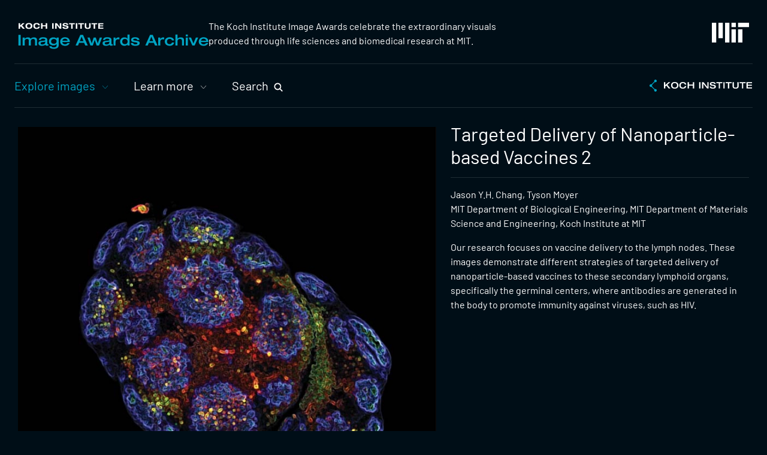

--- FILE ---
content_type: text/html; charset=UTF-8
request_url: https://ki-images.mit.edu/2018/chang-2
body_size: 7582
content:

<!DOCTYPE html>
<html lang="en" dir="ltr">
  <head>
    <meta charset="utf-8" />
<script async src="https://www.googletagmanager.com/gtag/js?id=G-K6WVF6JRMS"></script>
<script>window.dataLayer = window.dataLayer || [];function gtag(){dataLayer.push(arguments)};gtag("js", new Date());gtag("set", "developer_id.dMDhkMT", true);gtag("config", "G-K6WVF6JRMS", {"groups":"default","page_placeholder":"PLACEHOLDER_page_location","allow_ad_personalization_signals":false});</script>
<meta name="description" content="The Koch Institute Image Awards celebrate the extraordinary visuals produced through life sciences and biomedical research at MIT." />
<link rel="canonical" href="https://ki-images.mit.edu/2018/chang-2" />
<meta name="generator" content="MIT Magic Site Generator" />
<meta name="rights" content="Copyright (C) 2026 Massachusetts Institute of Technology" />
<link rel="icon" href="/files/ki/admin/favicon/favicon.ico" />
<link rel="mask-icon" href="/files/ki/admin/favicon/favicon_gray.svg" />
<link rel="icon" sizes="16x16" href="/files/ki/admin/favicon/favicon-16x16.png" />
<link rel="icon" sizes="32x32" href="/files/ki/admin/favicon/favicon-32x32.png" />
<link rel="icon" sizes="192x192" href="/files/ki/admin/favicon/favicon-192x192.png" />
<link rel="apple-touch-icon" sizes="180x180" href="/files/ki/admin/favicon/apple-touch-icon.png" />
<meta name="MobileOptimized" content="width" />
<meta name="HandheldFriendly" content="true" />
<meta name="viewport" content="width=device-width, initial-scale=1.0" />

    <title>Targeted Delivery of Nanoparticle-based Vaccines 2 | KI Image Awards Archive</title>
    <link rel="stylesheet" media="all" href="/files/images/css/css_Ta06rs6Xm70HrZ4cwK1-cR5bmdqA5h0AIPZOeF_hyc4.css?delta=0&amp;language=en&amp;theme=kiimages&amp;include=eJw1jF0OgCAMgy-kcqYBCyFuLqEqwdOLEF-a_uRrEAKa8wRewvTKACXGnw-LfbPC3RUlyQ8ve-5IEatrAHrK-hEuiXmS0aHhZJ3Hd-YKN3RTi5fwC7a3Lb8" />
<link rel="stylesheet" media="all" href="/files/images/css/css_JlL022IqsbJ1QoTiA6k6kgGJB1wyTK-Wl0zm852lll0.css?delta=1&amp;language=en&amp;theme=kiimages&amp;include=eJw1jF0OgCAMgy-kcqYBCyFuLqEqwdOLEF-a_uRrEAKa8wRewvTKACXGnw-LfbPC3RUlyQ8ve-5IEatrAHrK-hEuiXmS0aHhZJ3Hd-YKN3RTi5fwC7a3Lb8" />

        
      </head>
  <body class="page-_018-chang-2 site-images path-node node-type-exhibit">
    <div class="visuallyhidden" id="top"></div>    <a class="skiplink" href="#maincontent">Skip to main content</a>
    
    
<!-- container for page content -->
<div class="page-container">

  
  <!-- header -->
  <header class="page-header" role="banner">
    <div class="page-header-logos section-wrapper-outer">
      <div class="page-header-logos-inner section-wrapper-inner">
        <div  id="block-kiimageslogo" class="block-imageslogo block block-type-html">
  
  
  <div class="block-content">
    <div class="kiimageslogo"><a href="/" title="Image Awards Archive home"><img alt="Koch Institute Image Awards Archive" height="44" src="/files/images/block/logos/ki_images_logo.svg" width="318" /></a></div>

  </div>
</div>
<div  id="block-missionstatement" class="block-mission block block-type-html">
  
  
  <div class="block-content">
    <p>The Koch Institute Image Awards celebrate the extraordinary visuals produced through life sciences and biomedical research at MIT.</p>

  </div>
</div>
<div  id="block-mitlogo" class="block-mitlogo block block-type-html">
  
  
  <div class="block-content">
    <div class="mitlogo"><a href="https://web.mit.edu/" title="MIT home"><svg version="1.1" xmlns="http://www.w3.org/2000/svg" x="0px" y="0px" viewBox="0 0 1360 720" width="62" style="max-width:100%" role="img"  aria-label="MIT logo">
  <path fill="#ffffff"
   d="M 720,720 H 880 V 240 H 720 Z M 960,160 h 400 V 0 H 960 Z M 720,0 h 160 v 160 H 720 Z M 480,720 H 640 V 0 H 480 Z M 240,560 H 400 V 0 H 240 Z M 0,720 H 160 V 0 H 0 Z m 960,0 h 160 V 240 H 960 Z" />
</svg></a></div>
  </div>
</div>


      </div><!-- /.page-header-logos-inner -->
    </div><!-- /.page-header-logos -->

    <div class="page-header-nav section-wrapper-outer">
      <div class="page-header-nav-inner section-wrapper-inner">
        <nav role="navigation" aria-labelledby="block-primarynav-menu"  id="block-primarynav" class="block-menu-primary block block-menu">
            
  <h2  class="visually-hidden" id="block-primarynav-menu">Primary Nav</h2>
  

    <div class="block-content">
    
                <ul class="menu menu--level-1">
                    <li class="menu-firstchild menu-item menu-item--expanded menu-item--active-trail">
        <a href="/collections">Explore images</a>
                                  <ul class="menu">
                    <li class="menu-item">
        <a href="/collections" data-drupal-link-system-path="node/10">View by collection</a>
              </li>
                <li class="menu-item">
        <a href="/keywords" data-drupal-link-system-path="node/11">View by keyword</a>
              </li>
                <li class="menu-item">
        <a href="/surprise-me" data-drupal-link-system-path="node/12">Surprise me!</a>
              </li>
        </ul>
  
              </li>
                <li class="menu-firstchild menu-item menu-item--expanded">
        <a href="/image-awards">Learn more</a>
                                  <ul class="menu">
                    <li class="menu-item">
        <a href="/image-awards" data-drupal-link-system-path="node/5">KI Image Awards</a>
              </li>
                <li class="menu-item">
        <a href="/support" data-drupal-link-system-path="node/6">Support us</a>
              </li>
                <li class="menu-item">
        <a href="/visit" data-drupal-link-system-path="node/7">Visit</a>
              </li>
                <li class="menu-item">
        <a href="/image-use" data-drupal-link-system-path="node/8">Image use</a>
              </li>
        </ul>
  
              </li>
        </ul>
  


  </div>
</nav>
<div  id="block-searchtool" class="block-searchtool block block-type-html">
  
  
  <div class="block-content">
    <button class="search-opener">Search</button>
<div class="search-popup">
  <div class="exhibit-search">
    <form action="/search" method="get" accept-charset="UTF-8">
      <label for="edit-term" class="visuallyhidden">Search</label>
      <input title="Search keywords" data-drupal-selector="edit-term" type="text" id="edit-term" name="term" value="" size="15" maxlength="128" class="form-text">
      <input data-drupal-selector="edit-submit-exhibitlist" type="submit" id="edit-submit-exhibitlist" value="Go" class="button js-form-submit form-submit">
    </form>
  </div><!-- /exhibit-search -->
  <ul class="search-links">
    <li><a href="/keywords">View images by keyword</a></li>
    <li><a href="/surprise-me">Surprise me!</a></li>
  </ul><!-- /search-links -->
</div><!-- /search-popup -->

  </div>
</div>
<div  id="block-kilogo" class="block-kilogo block block-type-html">
  
  
  <div class="block-content">
    <div class="kilogo"><a href="https://ki.mit.edu/" title="Koch Institute home"><img alt="Koch Institute" height="20" src="/files/images/block/logos/ki_logo.svg" width="172" /></a></div>

  </div>
</div>


      </div><!-- /.page-header-nav-inner -->
    </div><!-- /.page-header-nav -->

    <!-- mobile navigation -->
    <nav class="nav-mobile" role="navigation" aria-label="mobile navigation">
      <div class="nav-mobile-inner">

        <!-- menubar -->
        <div class="mobile-menu-bar">
          <div class="mobile-menu-toggle"><button><span class="icon"></span><span class="text">Menu</span></button></div>
          <div class="mobile-menu-kilogo"></div>
        </div><!-- /.mobile-menu-bar -->

        <!-- mobile menu -->
        <div class="mobile-menu"></div>

      </div><!-- /.nav-mobile-inner -->
    </nav><!-- /.nav-mobile -->

  </header><!-- /.page-header -->

  <!-- messages -->  <div class="admin-messages admin-region section-wrapper-outer">
    <div class="admin-messages-inner section-wrapper-inner">
        <div  id="block-messages" class="block-d8-messages block block-type-system-messages">
    <div class="block-content">
      <div data-drupal-messages-fallback class="hidden"></div>
    </div>
  </div>


    </div>
  </div><!-- /.admin-messages -->

  <!-- body -->
  <div class="page-body">

        
    <!-- page content -->
    <main class="main-content" id="maincontent" role="main">                           <div id="block-mainpagecontent" class="block-d8-content block block-system block-system-main-block">
  
    
      

<article  class="node node-exhibit">
  
                                                                                                                              
  <div class="image-section section-wrapper-outer">
    <div class="image-section-inner section-wrapper-inner">

            <h1 class="exhibittitle mobile">Targeted Delivery of Nanoparticle-based Vaccines 2</h1>

      <div class="image-section-text">

                <h1 class="exhibittitle desktop">Targeted Delivery of Nanoparticle-based Vaccines 2</h1>

                
                          <div class="credits">
                          <p>Jason Y.H. Chang, Tyson Moyer</p>
                                      <p>
                                  MIT Department of Biological Engineering,
                                                    MIT Department of Materials Science and Engineering,
                                                    Koch Institute at MIT                              </p>
                      </div>
        
                          <div class="description">
            <p>Our research focuses on vaccine delivery to the lymph nodes. These images demonstrate different strategies of targeted delivery of nanoparticle-based vaccines to these secondary lymphoid organs, specifically the germinal centers, where antibodies are generated in the body to promote immunity against viruses, such as HIV.</p>
          </div>
        
                <div class="share-tools"><div class="addthis_inline_share_toolbox"></div></div>

      </div>
              <div class="image-section-image"><img loading="lazy" src="/files/images/styles/exhibit_full/public/imce/exhibits/2018/chang2017-ki-2.jpg?itok=s7gTDA1I" width="768" height="768" alt="" class="image-style-exhibit-full" /></div>
          </div>
  </div><!-- image-section -->

          
  
                        <div class="more-section more-section-morelike section-wrapper-outer">
        <div class="more-section-inner section-wrapper-inner">
          <div class="more-section-text">
            <h2>More like this</h2>
          </div>
          <div class="more-section-links">
            <div class="view view-morelike">
          <article  class="item">
    




<a href="/2017/yang-1" title="Dispersion of Amphphilic Gold Nanoparticles 1">
      <div class="image" aria-hidden="true"><img loading="lazy" src="/files/images/styles/exhibit_thumb_medium/public/imce/exhibits/2017/sabrinayang-008.jpg?itok=Fnh09Yim" width="260" height="260" alt="" class="image-style-exhibit-thumb-medium" /></div>
  </a>

  </article><!-- /.item -->
      <article  class="item">
    




<a href="/2014/darcy" title="Biopolymer in Bloom: A New Environment for Studying Cell Growth">
      <div class="image" aria-hidden="true"><img loading="lazy" src="/files/images/styles/exhibit_thumb_medium/public/imce/exhibits/2014/darcy.jpg?itok=2cdm4cnV" width="260" height="260" alt="" class="image-style-exhibit-thumb-medium" /></div>
  </a>

  </article><!-- /.item -->
      <article  class="item">
    




<a href="/2013/atukorale-4" title="Gold Nanoparticles Penetrate Membrane, Image #4">
      <div class="image" aria-hidden="true"><img loading="lazy" src="/files/images/styles/exhibit_thumb_medium/public/imce/exhibits/2013/prabhaniatukorale-4.jpg?itok=CZHCnn6m" width="260" height="260" alt="" class="image-style-exhibit-thumb-medium" /></div>
  </a>

  </article><!-- /.item -->
      <article  class="item">
    




<a href="/2014/morton-3" title="Boosting the Immune System to Treat Cancer">
      <div class="image" aria-hidden="true"><img loading="lazy" src="/files/images/styles/exhibit_thumb_medium/public/imce/exhibits/2014/109-stephenmorton3-plasmid-lbl-mps.jpg?itok=1smEgPG3" width="260" height="260" alt="" class="image-style-exhibit-thumb-medium" /></div>
  </a>

  </article><!-- /.item -->
      <article  class="item">
    




<a href="/2024/han-3" title="The Golden Monument: New Heights for Global Health 3">
      <div class="image" aria-hidden="true"><img loading="lazy" src="/files/images/styles/exhibit_thumb_medium/public/imce/exhibits/2024/HanJooli3.jpeg?itok=VcsrYkSf" width="260" height="260" alt="A glowing column with a gradient of pink to yellow to cyan mounted on a triangular indigo base" class="image-style-exhibit-thumb-medium" /></div>
  </a>

  </article><!-- /.item -->
      <article  class="item">
    




<a href="/2019/read-3" title="Trafficking Nanoparticles to the Lymph Nodes 3">
      <div class="image" aria-hidden="true"><img loading="lazy" src="/files/images/styles/exhibit_thumb_medium/public/imce/exhibits/2019/read-chang3.jpeg?itok=E2MM7vEV" width="260" height="260" alt="" class="image-style-exhibit-thumb-medium" /></div>
  </a>

  </article><!-- /.item -->

  </div><!-- /.view-morelike -->
          </div>
        </div>
      </div><!-- more-section -->
      
      
      <div class="keyword-section section-wrapper-outer">
      <div class="keyword-section-inner section-wrapper-inner">
        <div class="keyword-section-text">
          <h2>Keywords</h2>
        </div>
        <div class="keyword-section-keywords">
          <ul><li><a href="/keywords/249">2018</a></li><li><a href="/keywords/104">confocal microscopy</a></li><li><a href="/keywords/76">HIV</a></li><li><a href="/keywords/294">Irvine Laboratory</a></li><li><a href="/keywords/358">Koch Institute at MIT</a></li><li><a href="/keywords/33">lymph nodes</a></li><li><a href="/keywords/342">MIT Department of Biological Engineering</a></li><li><a href="/keywords/348">MIT Department of Materials Science and Engineering</a></li><li><a href="/keywords/39">nanomaterials</a></li><li><a href="/keywords/100">vaccines</a></li></ul>
        </div>
      </div>
    </div><!-- keyword-section -->
  
      
  
</article><!-- /.node -->

  </div>


          </main><!-- /.main-content -->
  </div><!-- /.page-body -->

  <!-- footer -->
  <footer class="page-footer section-wrapper-outer" role="contentinfo">
    <div class="page-footer-inner section-wrapper-inner">
      <div  id="block-mitlogofooter" class="block-mitlogo block block-type-html">
  
  
  <div class="block-content">
    <div class="mitlogo"><a href="https://web.mit.edu/" title="MIT home"><svg version="1.1" xmlns="http://www.w3.org/2000/svg" x="0px" y="0px" viewBox="0 0 1360 720" width="62" style="max-width:100%" role="img"  aria-label="MIT logo">
  <path fill="#ffffff"
   d="M 720,720 H 880 V 240 H 720 Z M 960,160 h 400 V 0 H 960 Z M 720,0 h 160 v 160 H 720 Z M 480,720 H 640 V 0 H 480 Z M 240,560 H 400 V 0 H 240 Z M 0,720 H 160 V 0 H 0 Z m 960,0 h 160 V 240 H 960 Z" />
</svg></a></div>
  </div>
</div>
<div  id="block-address" class="block-address block block-type-html">
  
  
  <div class="block-content">
    <p class="kiaddress"><b><a href="https://ki.mit.edu/" title="Koch Institute home">Koch Institute for Integrative Cancer Research</a></b><br />
<b><a href="https://web.mit.edu/" title="MIT home">Massachusetts Institute of Technology</a></b><br />
500 Main Street, Building 76<br />
Cambridge, MA 02139-4307</p>

  </div>
</div>
<div  id="block-footerlinks" class="block-footerlinks block block-type-html">
  
  
  <div class="block-content">
    <ul class="footerlinks">
	<li class="contact"><a href="mailto:kigalleries@mit.edu">Contact</a></li>
	<li class="imageuse"><a href="/image-use">Image Use</a></li>
	<li class="accessibility"><a href="https://accessibility.mit.edu/">Accessibility</a></li>
</ul>

  </div>
</div>
<div  id="block-sociallinks" class="block-sociallinks block block-type-html">
  
  
  <div class="block-content">
    <ul class="sociallinks">
  <li class="facebook"><a href="https://www.facebook.com/kochinstitute/"><span class="visuallyhidden">Visit us on Facebook</span><svg width="26" height="26" xmlns="http://www.w3.org/2000/svg"><path fill="#ffffff" fill-rule="evenodd" d="M26 13.08C26 5.855 20.18 0 13 0S0 5.856 0 13.08C0 19.607 4.754 25.018 10.969 26v-9.14H7.668v-3.78h3.3v-2.882c0-3.278 1.942-5.089 4.911-5.089 1.422 0 2.91.256 2.91.256v3.218h-1.64c-1.614 0-2.118 1.009-2.118 2.043v2.453h3.606l-.577 3.781h-3.029V26C21.246 25.019 26 19.608 26 13.08"/></svg></a></li>
  <li class="twitter"><a href="https://www.twitter.com/kochinstitute"><span class="visuallyhidden">Visit us on X</span><svg height="26" width="26" xmlns="http://www.w3.org/2000/svg"><g transform="translate(1 1)"><g transform="scale(1.05)" transform-origin="12 12"><path fill="#fff" d="M18.244 2.25h3.308l-7.227 8.26 8.502 11.24H16.17l-5.214-6.817L4.99 21.75H1.68l7.73-8.835L1.254 2.25H8.08l4.713 6.231zm-1.161 17.52h1.833L7.084 4.126H5.117z"></path></g></g></path></svg></a></li>
  <li class="linkedin"><a href="https://www.linkedin.com/company/mit-koch-institute-for-integrative-cancer-research/"><span class="visuallyhidden">Visit us on LinkedIn</span><svg width="26" height="26" viewBox="0 0 24 24" xmlns="http://www.w3.org/2000/svg"><g fill="#ffffff" fill-rule="evenodd" transform="translate(-128.000000, -30.000000)"><path d="M133.32397,37.4370534 C134.48206,37.4371472 135.410332,36.5175499 135.41174,35.3688977 C135.413145,34.203918 134.486279,33.2689315 133.32969,33.2685559 C132.165037,33.2680869 131.24436,34.1931268 131.245203,35.3628922 C131.246048,36.5183006 132.166818,37.4369596 133.32397,37.4370534 M131.516466,44.7323694 C131.516466,46.5665907 131.51881,48.400906 131.512809,50.2351273 C131.512246,50.4214866 131.551627,50.5050948 131.757441,50.5036133 C132.805076,50.4959927 133.85271,50.4969311 134.900345,50.5029366 C135.089,50.5039688 135.141602,50.4317147 135.141414,50.2505165 C135.137476,46.5745668 135.137007,42.8985233 135.142259,39.2225737 C135.142539,39.0198869 135.072966,38.9709043 134.881779,38.9724056 C133.849147,38.9803817 132.816421,38.98254 131.783789,38.9710328 C131.561379,38.9686522 131.511215,39.0413754 131.512048,39.2520383 C131.519654,41.0787528 131.516466,42.9055611 131.516466,44.7323694 M140.798434,40.4720062 C140.798434,40.0603456 140.788495,39.6483097 140.80256,39.2371183 C140.809686,39.0283322 140.738519,38.9698721 140.533549,38.9719365 C139.560457,38.9815078 138.587272,38.9759714 137.61418,38.9762529 C137.316102,38.9763468 137.314977,38.9769098 137.314977,39.2699611 C137.314695,42.9171968 137.316758,46.5645263 137.310099,50.2118559 C137.309632,50.4417552 137.380893,50.5066901 137.604335,50.5045318 C138.614745,50.4948667 139.625436,50.5007784 140.63594,50.5000277 C140.936081,50.49984 140.936737,50.4983386 140.936831,50.2050058 C140.937019,48.3701276 140.931862,46.5352494 140.941051,44.7003711 C140.942926,44.3208965 140.967398,43.9362608 141.034253,43.5634485 C141.1734,42.7875148 141.530738,42.1608749 142.360463,41.9543408 C142.610158,41.8921272 142.878045,41.8803039 143.137117,41.8835881 C143.992158,41.8941916 144.527462,42.295061 144.714898,43.1263583 C144.818977,43.5880337 144.860139,44.072136 144.864171,44.546667 C144.880393,46.433906 144.87411,48.3212388 144.866797,50.2085716 C144.865953,50.4343421 144.935526,50.5068777 145.162062,50.5046763 C146.172566,50.4945852 147.183163,50.495242 148.193667,50.5042503 C148.411858,50.5062209 148.48987,50.4514204 148.488839,50.21636 C148.479837,48.0295012 148.505623,45.8422671 148.471023,43.6558774 C148.45949,42.9299585 148.36085,42.192967 148.19873,41.4846893 C147.907122,40.2106716 147.166473,39.2800954 145.864455,38.9147901 C145.417009,38.7892369 144.941246,38.7583647 144.476079,38.7037518 C143.688829,38.6111353 142.946305,38.7706572 142.250101,39.1453462 C141.65807,39.4640149 141.19084,39.9180895 140.798434,40.4720062 M139.995057,30.0068006 C143.401346,30.0068006 146.807823,30.0168411 150.214112,30.0000221 C151.122224,29.9956341 151.856121,30.6458269 151.977547,31.4447506 C151.990955,31.5329569 151.999113,31.6228522 151.999113,31.7119968 C152.000011,38.5729438 152.000332,45.4339846 151.999582,52.2950254 C151.999488,53.2050514 151.276561,53.9580891 150.370699,53.9974066 C150.310877,54 150.250961,54 150.191045,54 C143.393282,54 136.595519,54 129.797662,53.9996586 C128.944496,53.9995648 128.2993,53.5414552 128.075108,52.7677735 C128.028039,52.6051549 128.003003,52.4301499 128.00291,52.2608689 C127.99944,45.4223489 127.999914,38.5838288 128.00019,31.7453088 C128.00019,30.771474 128.732494,30.0213453 129.708492,30.0093342 C130.531935,29.9991999 131.355565,30.0068006 132.179102,30.0068006 C134.784358,30.0067068 137.389707,30.0068006 139.995057,30.0068006"></path></g></svg></a></li>
</ul>
  </div>
</div>
<div  id="block-copyright" class="block-copyright block block-type-html">
  
  
  <div class="block-content">
    <p class="copyright">© <span class="year">2026</span> Koch Institute for Integrative Cancer Research</p>

  </div>
</div>


    </div><!-- /.page-footer-inner -->
  </footer><!-- /.page-footer -->

</div><!-- /.page-container -->

  <div class="hidden-resources">
    <div  id="block-sharecode" class="block-sharecode block block-type-html">
  
  
  <div class="block-content">
    <script type="text/javascript">
  const sharebox = document.querySelector('.share-tools > div');
  if (sharebox) { sharebox.classList.add('addthis_inline_share_toolbox_f2mc'); }
</script>
<script type="text/javascript" src="//s7.addthis.com/js/300/addthis_widget.js#pubid=ra-61f99eae0f113c76"></script>

  </div>
</div>
<div class="views-exposed-form block-exhibit-search block block-views block-views-exposed-filter-blockexhibitlist-search" data-drupal-selector="views-exposed-form-exhibitlist-search" id="block-exhibitsearch">
  
    
      <form action="/search" method="get" id="views-exposed-form-exhibitlist-search" accept-charset="UTF-8">
  <div class="form--inline clearfix">
  <div class="js-form-item form-item js-form-type-textfield form-type-textfield js-form-item-term form-item-term">
      <label for="edit-term">Search</label>
        <input title="Search keywords" data-drupal-selector="edit-term" type="text" id="edit-term" name="term" value="" size="15" maxlength="128" class="form-text" />

        </div>
<div data-drupal-selector="edit-actions" class="form-actions js-form-wrapper form-wrapper" id="edit-actions"><input data-drupal-selector="edit-submit-exhibitlist" type="submit" id="edit-submit-exhibitlist" value="Go" class="button js-form-submit form-submit" />
</div>

</div>

</form>

  </div>


  </div><!-- /.hidden-resources -->

    
    <script type="application/json" data-drupal-selector="drupal-settings-json">{"path":{"baseUrl":"\/","pathPrefix":"","currentPath":"node\/919","currentPathIsAdmin":false,"isFront":false,"currentLanguage":"en"},"pluralDelimiter":"\u0003","suppressDeprecationErrors":true,"ckeditorheight":{"offset":1,"line_height":1.5,"unit":"em","disable_autogrow":false},"google_analytics":{"account":"G-K6WVF6JRMS","trackOutbound":true,"trackMailto":true,"trackTel":true,"trackDownload":true,"trackDownloadExtensions":"7z|aac|arc|arj|asf|asx|avi|bin|csv|doc(x|m)?|dot(x|m)?|exe|flv|gif|gz|gzip|hqx|jar|jpe?g|js|mp(2|3|4|e?g)|mov(ie)?|msi|msp|pdf|phps|png|ppt(x|m)?|pot(x|m)?|pps(x|m)?|ppam|sld(x|m)?|thmx|qtm?|ra(m|r)?|sea|sit|tar|tgz|torrent|txt|wav|wma|wmv|wpd|xls(x|m|b)?|xlt(x|m)|xlam|xml|z|zip"},"ajaxTrustedUrl":{"\/search":true},"user":{"uid":0,"permissionsHash":"715fb46f2d06251142e560fdb79c23b25f8f47cf0ac455a66feb2851b7bfcf83"}}</script>
<script src="/files/images/js/js_7Gg2GUVFKO9sBvV8Th-CAiYvCWwqFEFNjPgN6DJpiNg.js?scope=footer&amp;delta=0&amp;language=en&amp;theme=kiimages&amp;include=eJxLz89Pz0mNT8xLzKksyUwu1k9HE9DJzszMTUxPBcrk5Ccl5uhmFQMAKqsUmA"></script>

  </body>
</html>


--- FILE ---
content_type: image/svg+xml
request_url: https://ki-images.mit.edu/themes/custom/kiimages/images/patterns/left_lines_dots.svg
body_size: 18583
content:
<svg width="265" height="342" viewBox="0 0 265 342" version="1.1" xmlns="http://www.w3.org/2000/svg">
  <g stroke="none" stroke-width="1" fill="none" fill-rule="evenodd" opacity="0.3">
    <g transform="translate(0.000000, -1746.000000)" fill="#838383">
      <g transform="translate(132.500000, 1917.000000) scale(-1, 1) translate(-132.500000, -171.000000)">
        <path d="M57.0023133,302.481848 C53.1368143,302.481848 50,305.612118 50,309.478377 C50,313.343478 53.1368143,316.481848 57.0023133,316.481848 C60.8631857,316.481848 64,313.343478 64,309.478377 C64,305.612118 60.8631857,302.481848 57.0023133,302.481848"></path>
        <path d="M107.998103,150.27924 C104.13429,150.27924 101,153.454811 101,157.377022 C101,161.29806 104.13429,164.481848 107.998103,164.481848 C111.857291,164.481848 114.993893,161.29806 114.993893,157.377022 C114.993893,156.163144 114.690985,155.020878 114.161474,154.021835 L129.699967,138.243768 C130.684997,138.782618 131.812231,139.090196 133.008834,139.090196 C136.872647,139.090196 140,135.906407 140,131.987718 C140,128.064333 136.872647,124.880544 133.008834,124.880544 C131.814544,124.880544 130.690778,125.186949 129.705748,125.72345 L114.160318,109.938339 C114.686361,108.94047 114.986956,107.799378 114.986956,106.589022 C114.986956,102.665637 111.859603,99.4818482 107.99579,99.4818482 C104.135446,99.4818482 101,102.665637 101,106.589022 C101,110.507711 104.135446,113.6915 107.99579,113.6915 C109.192393,113.6915 110.317315,113.385096 111.301189,112.84742 L126.844307,128.629009 C126.314796,129.629226 126.013044,130.772666 126.013044,131.987718 C126.013044,133.198074 126.313639,134.337993 126.840838,135.335861 L111.29772,151.118624 C110.313847,150.584471 109.191237,150.27924 107.998103,150.27924"></path>
        <path d="M132.998103,75.2792402 C129.135446,75.2792402 126,78.4548109 126,82.3770223 C126,86.2980597 129.135446,89.4818482 132.998103,89.4818482 C136.858447,89.4818482 139.993893,86.2980597 139.993893,82.3770223 C139.993893,81.1619703 139.690985,80.0208779 139.161474,79.0218352 L154.699967,63.2437684 C155.684997,63.7826176 156.812231,64.090196 158.00999,64.090196 C161.872647,64.090196 165,60.9064075 165,56.987718 C165,53.0643327 161.872647,49.8805442 158.00999,49.8805442 C156.814544,49.8805442 155.690778,50.1869486 154.705748,50.7234498 L139.160318,34.9383393 C139.686361,33.9404705 139.986956,32.7993782 139.986956,31.589022 C139.986956,27.6656367 136.859603,24.4818482 132.996947,24.4818482 C129.135446,24.4818482 126,27.6656367 126,31.589022 C126,35.5077115 129.135446,38.6915 132.996947,38.6915 C134.192393,38.6915 135.318472,38.3850955 136.301189,37.8474204 L151.844307,53.629009 C151.314796,54.6292257 151.013044,55.772666 151.013044,56.987718 C151.013044,58.1980742 151.313639,59.3368186 151.841994,60.3358613 L136.29772,76.1186239 C135.315003,75.5844706 134.191237,75.2792402 132.998103,75.2792402"></path>
        <path d="M158.000741,164.468805 C161.864554,164.468805 165,161.341452 165,157.478795 C165,153.617294 161.864554,150.481848 158.000741,150.481848 C154.141553,150.481848 151.006107,153.617294 151.006107,157.478795 C151.006107,158.675398 151.309015,159.799164 151.83737,160.783037 L136.298876,176.32153 C135.313847,175.790863 134.186613,175.487955 132.99001,175.487955 C129.126197,175.487955 126,178.623401 126,182.483745 C126,186.346402 129.126197,189.481848 132.99001,189.481848 C136.85151,189.481848 139.986956,186.346402 139.986956,182.483745 C139.986956,181.290611 139.686361,180.169157 139.158006,179.185284 L154.701124,163.642166 C155.684997,164.168209 156.808763,164.468805 158.000741,164.468805"></path>
        <path d="M81.9965284,38.4818482 C85.86163,38.4818482 89,35.3459315 89,31.4801131 C89,27.6189216 85.86163,24.4818482 81.9965284,24.4818482 C78.1302695,24.4818482 75,27.6189216 75,31.4801131 C75,35.3459315 78.1302695,38.4818482 81.9965284,38.4818482"></path>
        <path d="M103.699662,213.243295 C104.685877,213.782153 105.811989,214.089737 107.008627,214.089737 C110.872554,214.089737 114,210.905891 114,206.987131 C114,203.064849 110.872554,199.881003 107.008627,199.881003 C105.814301,199.881003 104.689345,200.186239 103.706599,200.723924 L88.1607079,184.937354 C88.6867663,183.939467 88.9862149,182.799528 88.9862149,181.587976 C88.9862149,177.665694 85.8587691,174.481848 81.9959979,174.481848 C78.1343828,174.481848 75,177.665694 75,181.587976 C75,185.507911 78.1343828,188.690583 81.9959979,188.690583 C83.1926361,188.690583 84.3164354,188.384173 85.3014941,187.846488 L100.843917,203.628361 C100.31439,204.62977 100.013785,205.772057 100.013785,206.987131 C100.013785,208.197509 100.313234,209.337448 100.840448,210.335335 L85.2968694,226.118383 C84.3129669,225.58422 83.1914799,225.278984 81.997154,225.278984 C78.1343828,225.278984 75,228.454612 75,232.376894 C75,236.298002 78.1343828,239.481848 81.997154,239.481848 C85.8564568,239.481848 88.9931519,236.298002 88.9931519,232.376894 C88.9931519,231.162994 88.691391,230.020707 88.1618641,229.021646 L103.699662,213.243295 Z"></path>
        <path d="M31.9965284,175.481848 C28.1291122,175.481848 25,178.617765 25,182.480113 C25,186.344775 28.1291122,189.481848 31.9965284,189.481848 C35.86163,189.481848 39,186.344775 39,182.480113 C39,178.617765 35.86163,175.481848 31.9965284,175.481848"></path>
        <path d="M133.003053,290.481848 C136.864554,290.481848 140,287.298002 140,283.374546 C140,279.455786 136.864554,276.27194 133.003053,276.27194 C131.806451,276.27194 130.681528,276.579524 129.697655,277.117209 L114.154537,261.334161 C114.684048,260.333926 114.986956,259.190465 114.986956,257.976565 C114.986956,256.765013 114.685204,255.626248 114.158006,254.627187 L129.70228,238.84414 C130.684997,239.379477 131.807607,239.683539 133.000741,239.683539 C136.864554,239.683539 140,236.509085 140,232.585628 C140,228.665694 136.864554,225.481848 133.000741,225.481848 C129.141553,225.481848 126.006107,228.665694 126.006107,232.585628 C126.006107,233.800702 126.307859,234.942989 126.83737,235.94205 L111.300033,251.719228 C110.313847,251.180369 109.186613,250.873959 107.99001,250.873959 C104.126197,250.873959 101,254.057805 101,257.976565 C101,261.898847 104.126197,265.082693 107.99001,265.082693 C109.1843,265.082693 110.309222,264.776283 111.293096,264.239773 L126.839682,280.026342 C126.313639,281.024229 126.013044,282.164168 126.013044,283.374546 C126.013044,287.298002 129.139241,290.481848 133.003053,290.481848"></path>
        <path d="M7.00347165,100.481848 C3.13836998,100.481848 0,103.618662 0,107.484161 C0,111.345034 3.13836998,114.481848 7.00347165,114.481848 C10.8708878,114.481848 14,111.345034 14,107.484161 C14,103.618662 10.8708878,100.481848 7.00347165,100.481848"></path>
        <path d="M6.99652835,251.481848 C3.12911225,251.481848 0,254.618662 0,258.479535 C0,262.345034 3.12911225,265.481848 6.99652835,265.481848 C10.8604728,265.481848 14,262.345034 14,258.479535 C14,254.618662 10.8604728,251.481848 6.99652835,251.481848"></path>
        <path d="M232.721937,139.657779 C233.927395,139.657779 235.061738,139.354485 236.053851,138.822269 L251.725971,154.443632 C251.193192,155.432532 250.888913,156.563201 250.888913,157.764755 C250.888913,158.960499 251.19086,160.08652 251.718977,161.073095 L236.04569,176.696783 C235.054743,176.16689 233.922731,175.865921 232.721937,175.865921 C231.51881,175.865921 230.385633,176.168052 229.394686,176.699107 L213.719068,161.07542 C214.251848,160.087682 214.554961,158.958175 214.554961,157.760107 C214.554961,156.557391 214.250682,155.426722 213.716736,154.437822 L229.385359,138.819945 C230.378638,139.353323 231.515313,139.657779 232.721937,139.657779 M213.714404,104.16778 L229.385359,88.5475791 C230.379804,89.0809574 231.516479,89.3854131 232.724268,89.3854131 C233.927395,89.3854131 235.059406,89.0832815 236.051519,88.5522272 L251.728303,104.177077 C251.195523,105.167138 250.891244,106.297808 250.891244,107.498199 C250.891244,108.693943 251.193192,109.819964 251.721308,110.80654 L236.049187,126.426741 C235.059406,125.895687 233.926229,125.593555 232.721937,125.593555 C231.517644,125.593555 230.384467,125.896849 229.392354,126.427903 L213.714404,110.801892 C214.246018,109.814154 214.547966,108.685809 214.547966,107.486579 C214.547966,106.286187 214.244853,105.15668 213.714404,104.16778 M188.494217,179.579815 L204.169835,163.95729 C205.161948,164.488344 206.296291,164.791638 207.501749,164.791638 C208.708373,164.791638 209.843881,164.488344 210.838326,163.953804 L226.509281,179.575167 C225.976501,180.565229 225.673388,181.694736 225.673388,182.895128 C225.673388,184.092033 225.974169,185.219216 226.502286,186.20463 L210.825502,201.831803 C209.834555,201.301911 208.702544,200.99978 207.499417,200.99978 C206.295125,200.99978 205.160782,201.303073 204.169835,201.834128 L188.493051,186.209278 C189.023499,185.220378 189.325446,184.092033 189.325446,182.893966 C189.325446,181.694736 189.024665,180.567553 188.494217,179.579815 M232.713776,226.141773 C231.511815,226.141773 230.38097,226.445066 229.391188,226.973797 L213.714404,211.348947 C214.244853,210.361209 214.547966,209.232864 214.547966,208.033635 C214.547966,206.830919 214.244853,205.699087 213.709741,204.707863 L229.37953,189.089986 C230.372809,189.625689 231.511815,189.930145 232.721937,189.930145 C233.929726,189.930145 235.066401,189.625689 236.060846,189.09231 L251.731801,204.71135 C251.199021,205.701411 250.895907,206.832081 250.895907,208.032472 C250.895907,209.229378 251.196689,210.354237 251.724806,211.341975 L236.041027,226.974959 C235.048914,226.445066 233.915737,226.141773 232.713776,226.141773 M257.944456,201.002104 C256.740164,201.002104 255.606987,201.304235 254.61604,201.83529 L238.942753,186.212764 C239.474367,185.223865 239.77748,184.095519 239.77748,182.895128 C239.77748,181.69125 239.472036,180.558256 238.934592,179.567032 L254.595055,163.958452 C255.5895,164.494154 256.72734,164.79861 257.938627,164.79861 C261.832467,164.79861 264.993005,161.647145 264.993005,157.764755 C264.993005,153.884689 261.832467,150.734386 257.938627,150.734386 C256.734335,150.734386 255.601158,151.036518 254.609045,151.567572 L238.936924,135.943885 C239.467372,134.956147 239.770485,133.82664 239.770485,132.62741 C239.770485,131.425856 239.467372,130.294025 238.934592,129.303963 L254.597387,113.691896 C255.591831,114.227599 256.729672,114.532054 257.940959,114.532054 C261.833632,114.532054 264.995337,111.381752 264.995337,107.498199 C264.995337,103.619295 261.833632,100.467831 257.940959,100.467831 C256.736667,100.467831 255.603489,100.771124 254.611376,101.301017 L238.93809,85.6773293 C239.473201,84.6872675 239.77748,83.5554362 239.77748,82.3538823 C239.77748,81.1534904 239.474367,80.0263073 238.942753,79.0385696 L260.828695,57.2235097 L260.819369,51.4818482 L236.057348,76.1613476 C235.065235,75.6302933 233.929726,75.3269997 232.724268,75.3269997 C228.829263,75.3269997 225.666393,78.4703298 225.666393,82.3538823 C225.666393,83.5519501 225.970672,84.6802952 226.502286,85.669195 L210.832497,101.288234 C209.840384,100.756018 208.706041,100.452724 207.499417,100.452724 C206.293959,100.452724 205.157284,100.756018 204.165171,101.289396 L188.496548,85.6715191 C189.030494,84.6826193 189.334773,83.5531121 189.334773,82.3515582 C189.334773,78.4703298 186.173069,75.3188654 182.276897,75.3188654 C178.386556,75.3188654 175.224851,78.4703298 175.224851,82.3515582 C175.224851,83.5531121 175.52913,84.6837814 176.06191,85.6726812 L160.394453,101.290558 C159.400008,100.756018 158.264499,100.452724 157.057875,100.452724 C153.161704,100.452724 150.009327,103.604189 150.009327,107.483093 C150.009327,111.365483 153.161704,114.516948 157.057875,114.516948 C158.262168,114.516948 159.396511,114.213654 160.387458,113.6826 L176.064242,129.308611 C175.533794,130.296349 175.231846,131.424694 175.231846,132.623924 C175.231846,136.506314 178.384224,139.657779 182.279229,139.657779 C186.173069,139.657779 189.334773,136.506314 189.334773,132.623924 C189.334773,128.743858 186.173069,125.592393 182.279229,125.592393 C181.073771,125.592393 179.939428,125.896849 178.947315,126.429065 L163.274029,110.80654 C163.807974,109.816478 164.112253,108.685809 164.112253,107.483093 C164.112253,106.285025 163.810306,105.15668 163.277526,104.16778 L178.951978,88.545255 C179.942925,89.0751472 181.074937,89.3761167 182.276897,89.3761167 C183.482356,89.3761167 184.615533,89.0751472 185.608812,88.545255 L201.280932,104.166618 C200.748152,105.15668 200.443873,106.286187 200.443873,107.486579 C200.443873,111.365483 203.606744,114.516948 207.499417,114.516948 C208.706041,114.516948 209.840384,114.213654 210.833663,113.681438 L226.505783,129.302801 C225.971838,130.294025 225.666393,131.425856 225.666393,132.62741 C225.666393,133.825478 225.970672,134.953823 226.502286,135.941561 L210.829,151.565248 C209.836887,151.035356 208.704875,150.733224 207.501749,150.733224 C203.605578,150.733224 200.443873,153.876554 200.443873,157.760107 C200.443873,158.960499 200.749318,160.091168 201.282098,161.08123 L185.616972,176.697945 C184.622528,176.163404 183.485853,175.858949 182.276897,175.858949 C178.384224,175.858949 175.22252,179.010413 175.22252,182.893966 C175.22252,184.095519 175.526799,185.226189 176.06191,186.216251 L160.392121,201.83529 C159.397676,201.303073 158.263333,200.99978 157.057875,200.99978 C153.161704,200.99978 150.009327,204.151244 150.009327,208.030148 C150.009327,211.912539 153.161704,215.064003 157.057875,215.064003 C160.950549,215.064003 164.112253,211.912539 164.112253,208.030148 C164.112253,206.830919 163.80914,205.701411 163.27636,204.712512 L178.949647,189.091148 C179.94176,189.621041 181.073771,189.923172 182.276897,189.923172 C183.484687,189.923172 184.617864,189.619879 185.611143,189.087662 L201.283264,204.710187 C200.749318,205.700249 200.443873,206.832081 200.443873,208.033635 C200.443873,209.232864 200.748152,210.360047 201.279766,211.347785 L185.60648,226.971472 C184.614367,226.44158 183.483521,226.139449 182.279229,226.139449 C178.384224,226.139449 175.22252,229.282779 175.22252,233.166331 C175.22252,237.04756 178.384224,240.197862 182.279229,240.197862 C186.170737,240.197862 189.332441,237.04756 189.332441,233.166331 C189.332441,231.963615 189.028162,230.832946 188.494217,229.844046 L204.16284,214.226169 C205.156119,214.759548 206.292793,215.064003 207.499417,215.064003 C208.706041,215.064003 209.840384,214.76071 210.833663,214.228493 L226.502286,229.84637 C225.966009,230.837594 225.659398,231.970588 225.659398,233.174466 C225.659398,234.377182 225.964843,235.506689 226.498789,236.495589 L210.831331,252.113466 C209.836887,251.580087 208.701378,251.276794 207.493588,251.276794 C203.598583,251.276794 200.443873,254.428258 200.443873,258.307162 C200.443873,259.501744 200.744655,260.626603 201.272772,261.613179 L185.602982,277.232218 C184.612035,276.702325 183.48119,276.399032 182.276897,276.399032 C181.073771,276.399032 179.940594,276.702325 178.948481,277.23338 L163.271697,261.606206 C163.802145,260.618469 164.104093,259.491286 164.104093,258.293218 C164.104093,254.409665 160.950549,251.259363 157.055544,251.259363 C153.161704,251.259363 150,254.409665 150,258.293218 C150,262.172122 153.161704,265.323586 157.055544,265.323586 C158.263333,265.323586 159.396511,265.019131 160.389789,264.486915 L176.06191,280.107116 C175.526799,281.098339 175.22252,282.230171 175.22252,283.434049 C175.22252,287.312953 178.384224,290.464418 182.276897,290.464418 C186.173069,290.464418 189.325446,287.312953 189.325446,283.434049 C189.325446,282.230171 189.022333,281.098339 188.488387,280.107116 L204.147684,264.498535 C205.143295,265.035399 206.282301,265.341017 207.493588,265.341017 C208.699046,265.341017 209.831057,265.037724 210.824336,264.506669 L226.499954,280.131519 C225.969506,281.120418 225.666393,282.248763 225.666393,283.446831 C225.666393,287.330384 228.819937,290.481848 232.716108,290.481848 C236.609947,290.481848 239.770485,287.330384 239.770485,283.446831 C239.770485,279.567927 236.609947,276.416463 232.716108,276.416463 C231.509484,276.416463 230.375141,276.720918 229.383028,277.253135 L213.709741,261.630609 C214.243687,260.640547 214.547966,259.508716 214.547966,258.307162 C214.547966,257.107932 214.244853,255.980749 213.713239,254.99185 L229.387691,239.369324 C230.378638,239.899217 231.51065,240.200186 232.713776,240.200186 C236.609947,240.200186 239.770485,237.058018 239.770485,233.174466 C239.770485,231.970588 239.465041,230.837594 238.929929,229.847532 L254.60205,214.226169 C255.595329,214.761872 256.734335,215.067489 257.944456,215.067489 C261.838296,215.067489 265,211.916025 265,208.032472 C265,204.153568 261.838296,201.002104 257.944456,201.002104"></path>
        <path d="M56.9900098,115.082693 C58.1843002,115.082693 59.3092224,114.776283 60.2930958,114.239773 L75.8408383,130.026342 C75.3136395,131.024229 75.0130436,132.164168 75.0130436,133.374546 C75.0130436,137.298002 78.1392405,140.481848 82.0030534,140.481848 C85.864554,140.481848 89,137.298002 89,133.374546 C89,129.455786 85.864554,126.27194 82.0030534,126.27194 C80.8076068,126.27194 79.6815285,126.57835 78.6976551,127.116035 L63.1545371,111.334161 C63.6852044,110.333926 63.9869564,109.190465 63.9869564,107.975391 C63.9869564,106.765013 63.6863605,105.625074 63.1591617,104.627187 L78.7022797,88.8441398 C79.686153,89.3783028 80.8087629,89.6835387 82.0007411,89.6835387 C85.864554,89.6835387 89,86.5090846 89,82.5856284 C89,78.6645202 85.864554,75.4818482 82.0007411,75.4818482 C78.1415528,75.4818482 75.0072629,78.6645202 75.0072629,82.5856284 C75.0072629,83.8007024 75.3090149,84.9429893 75.8385261,85.9420501 L60.3000326,101.719228 C59.313847,101.180369 58.1877687,100.872785 56.9900098,100.872785 C53.1261969,100.872785 50,104.056631 50,107.975391 C50,111.898847 53.1261969,115.082693 56.9900098,115.082693"></path>
        <path d="M207.997686,14.4818482 C211.86163,14.4818482 215,11.3450339 215,7.4795349 C215,3.61866246 211.86163,0.481848185 207.997686,0.481848185 C204.130269,0.481848185 201,3.61866246 201,7.4795349 C201,11.3450339 204.130269,14.4818482 207.997686,14.4818482"></path>
        <path d="M132.997687,327.481848 C129.135658,327.481848 126,330.620218 126,334.48532 C126,338.351579 129.135658,341.481848 132.997687,341.481848 C136.862029,341.481848 140,338.351579 140,334.48532 C140,330.620218 136.862029,327.481848 132.997687,327.481848"></path>
        <path d="M208.003472,300.481848 C204.13837,300.481848 201,303.618662 201,307.484161 C201,311.345034 204.13837,314.481848 208.003472,314.481848 C211.870888,314.481848 215,311.345034 215,307.484161 C215,303.618662 211.870888,300.481848 208.003472,300.481848"></path>
      </g>
    </g>
  </g>
</svg>

--- FILE ---
content_type: image/svg+xml
request_url: https://ki-images.mit.edu/themes/custom/kiimages/images/misc/kiimages-colorize.svg
body_size: 1482
content:
<svg xmlns="http://www.w3.org/2000/svg">
	<!-- filters for colorizing SVG icons -->
	<defs>
		<filter id="colorize_kiimages_blueblack" color-interpolation-filters="sRGB">
			<feColorMatrix type="matrix" values="0 0 0 0 0  0 0 0 0 .055  0 0 0 0 .090  0 0 0 1 0"/></filter>
		<filter id="colorize_kiimages_blackblue" color-interpolation-filters="sRGB">
			<feColorMatrix type="matrix" values="0 0 0 0 0  0 0 0 0 .137  0 0 0 0 .227  0 0 0 1 0"/></filter>
		<filter id="colorize_kiimages_darkblue" color-interpolation-filters="sRGB">
			<feColorMatrix type="matrix" values="0 0 0 0 0  0 0 0 0 .267  0 0 0 0 .365  0 0 0 1 0"/></filter>
		<filter id="colorize_kiimages_blue" color-interpolation-filters="sRGB">
			<feColorMatrix type="matrix" values="0 0 0 0 0  0 0 0 0 .643  0 0 0 0 .769  0 0 0 1 0"/></filter>
		<filter id="colorize_black" color-interpolation-filters="sRGB">
			<feColorMatrix type="matrix" values="0 0 0 0 0  0 0 0 0 0  0 0 0 0 0  0 0 0 1 0"/></filter>
		<filter id="colorize_white" color-interpolation-filters="sRGB">
			<feColorMatrix type="matrix" values="0 0 0 0 1  0 0 0 0 1  0 0 0 0 1  0 0 0 1 0"/></filter>
		<filter id="colorize_ki_orange" color-interpolation-filters="sRGB">
			<feColorMatrix type="matrix" values="0 0 0 0 .937  0 0 0 0 .475  0 0 0 0 .204  0 0 0 1 0"/></filter>
		<filter id="colorize_identity" color-interpolation-filters="sRGB">
			<feColorMatrix type="matrix" values="1 0 0 0 0  0 1 0 0 0  0 0 1 0 0  0 0 0 1 0"/></filter>
	</defs>
</svg>


--- FILE ---
content_type: image/svg+xml
request_url: https://ki-images.mit.edu/files/images/block/logos/ki_logo.svg
body_size: 2309
content:
<svg width="172" height="20" viewBox="0 0 172 20" xmlns="http://www.w3.org/2000/svg">
  <g fill="none" fill-rule="evenodd">
    <path fill="#00A4C4" d="M2.151 7.813c.368 0 .715.095 1.018.26L7.95 3.22a2.195 2.195 0 0 1-.256-1.033C7.694.979 8.66 0 9.846 0 11.036 0 12 .98 12 2.186c0 1.207-.965 2.184-2.154 2.184-.366 0-.712-.094-1.015-.259L4.05 8.968c.162.307.255.658.255 1.03 0 .374-.093.726-.256 1.033l4.782 4.857c.303-.166.649-.26 1.017-.26 1.188 0 2.153.98 2.153 2.185C12 19.02 11.035 20 9.847 20c-1.189 0-2.15-.98-2.15-2.187a2.2 2.2 0 0 1 .254-1.03l-4.784-4.857c-.302.165-.648.26-1.016.26C.962 12.185 0 11.205 0 9.997c0-1.205.962-2.185 2.151-2.185"/>
    <path fill="#FFF" d="M24 4.294h2.2v4.852l5.351-4.852h3.02l-4.883 4.252 5.19 6.216h-2.975l-3.929-4.824-1.774 1.569v3.255H24zM45.908 9.528c0-2.302-1.407-3.885-3.87-3.885s-3.87 1.583-3.87 3.885c0 2.302 1.407 3.885 3.87 3.885s3.87-1.583 3.87-3.885m-10.028 0C35.88 6.581 37.61 4 42.038 4c4.427 0 6.158 2.581 6.158 5.528 0 2.947-1.73 5.528-6.158 5.528-4.428 0-6.158-2.581-6.158-5.528M58.874 8.164c-.22-1.582-1.526-2.52-3.372-2.52-2.024 0-3.533 1.347-3.533 4.074 0 2.185 1.51 3.695 3.68 3.695 2.287 0 3.049-1.554 3.225-2.654h2.376c-.308 2.082-1.673 4.296-5.983 4.296-3.782 0-5.586-2.58-5.586-5.527C49.68 6.582 51.41 4 55.53 4c3.607 0 5.483 1.907 5.719 4.164h-2.376zM63.54 4.294h2.2V8.37h6.495V4.294h2.2v10.468h-2.2v-4.75H65.74v4.75h-2.2zM82.767 14.762h2.2V4.295h-2.2zM87.622 4.294h2.522l6.232 7.858h.029V4.294h2.11v10.468h-2.477l-6.275-7.86h-.029v7.86h-2.112zM105.235 4c1.613 0 4.838.294 5.117 3.328h-2.374c-.074-.807-.807-1.685-2.64-1.685-1.466 0-2.434.455-2.434 1.437 0 2.463 7.8.103 7.8 4.573 0 2.699-2.8 3.403-5.029 3.403-3.767 0-5.277-1.482-5.307-3.68h2.375c.06 1.378 1.202 2.037 3.005 2.037 1.335 0 2.582-.396 2.582-1.54 0-2.594-7.713-.337-7.713-4.633 0-2.33 2.067-3.24 4.618-3.24M115.414 5.936h-3.93V4.294h10.059v1.642h-3.93v8.826h-2.199zM123.13 14.762h2.2V4.295h-2.2zM130.842 5.936h-3.929V4.294h10.058v1.642h-3.929v8.826h-2.2zM138.47 4.294h2.2v5.908c0 1.451.058 3.21 2.917 3.21 2.874 0 2.932-1.759 2.932-3.21V4.294h2.2v5.966c0 1.73-.06 4.796-5.132 4.796-5.058 0-5.117-3.065-5.117-4.796V4.294zM154.147 5.936h-3.929V4.294h10.058v1.642h-3.929v8.826h-2.2zM161.863 4.294h9.09v1.641h-6.89v2.64h6.611v1.641h-6.611v2.903h7.007v1.643h-9.207z"/>
  </g>
</svg>


--- FILE ---
content_type: image/svg+xml
request_url: https://ki-images.mit.edu/themes/custom/kiimages/images/patterns/footer_lines_dots.svg
body_size: 12376
content:
<svg width="417" height="176" viewBox="0 0 417 176" xmlns="http://www.w3.org/2000/svg">
  <g stroke="none" stroke-width="1" fill="none" fill-rule="evenodd" opacity="0.3">
    <g transform="translate(172.000000, 88.500000) scale(-1, 1) rotate(-270.000000) translate(-88.000000, -244.500000)">
      <mask id="mask" fill="white">
        <rect x="0.41358373" y="0" width="175" height="489"></rect>
      </mask>
      <g mask="url(#mask)" fill="#838383">
        <g transform="translate(0.413584, 216.000000)">
          <path d="M41.706099,60.3972332 C45.0747581,60.3972332 47.8116675,63.1379067 47.8116675,66.51322 C47.8116675,67.5591629 47.5482703,68.5424502 47.0850544,69.4024477 L178.877537,201.376186 C179.737362,200.913343 180.720308,200.649584 181.764815,200.649584 C185.133474,200.649584 187.870383,203.389247 187.870383,206.76456 C187.870383,210.141895 185.133474,212.875494 181.764815,212.875494 C178.392119,212.875494 175.655209,210.141895 175.655209,206.76456 C175.655209,205.720638 175.918607,204.738362 176.380813,203.877354 L44.5853035,71.9005838 C43.7264871,72.3603944 42.7465686,72.6231433 41.706099,72.6231433 C38.3334031,72.6231433 35.5964936,69.8905544 35.5964936,66.51322 C35.5964936,63.1379067 38.3334031,60.3972332 41.706099,60.3972332"></path>
          <path d="M181.806128,230.761246 C185.180608,230.761246 187.922246,233.507016 187.922246,236.888606 C187.922246,240.272221 185.180608,243.009891 181.806128,243.009891 C178.427604,243.009891 175.685966,240.272221 175.685966,236.888606 C175.685966,235.842743 175.949818,234.857627 176.412824,233.995018 L63.0331361,120.44548 C62.1738467,120.906146 61.1912241,121.169383 60.1489567,121.169383 C56.7704333,121.169383 54.0287949,118.4307 54.0287949,115.048098 C54.0287949,111.666508 56.7704333,108.920738 60.1489567,108.920738 C63.5234364,108.920738 66.2650748,111.666508 66.2650748,115.048098 C66.2650748,116.094974 66.0012225,117.081102 65.5382172,117.941686 L178.913861,231.490212 C179.775172,231.025496 180.759817,230.761246 181.806128,230.761246"></path>
          <path d="M41.413219,0.0118145407 C44.7898053,0.0118145407 47.5331552,2.7503645 47.5331552,6.12306245 C47.5331552,7.1681949 47.2691382,8.15072039 46.8048322,9.01005151 L178.908462,140.881532 C179.769299,140.419048 180.754558,140.155493 181.801522,140.155493 C185.178109,140.155493 187.921459,142.894043 187.921459,146.266741 C187.921459,149.640449 185.178109,152.37193 181.801522,152.37193 C178.42089,152.37193 175.67754,149.640449 175.67754,146.266741 C175.67754,145.223628 175.941557,144.241102 176.404851,143.380762 L44.2991988,11.5062519 C43.4383615,11.9667161 42.456137,12.2282516 41.413219,12.2282516 C38.0325864,12.2282516 35.2892364,9.49777999 35.2892364,6.12306245 C35.2892364,2.7503645 38.0325864,0.0118145407 41.413219,0.0118145407"></path>
          <path d="M181.829172,170.211237 C185.192627,170.211237 187.925307,172.948077 187.925307,176.318669 C187.925307,179.69128 185.192627,182.420046 181.829172,182.420046 C178.461687,182.420046 175.729007,179.69128 175.729007,176.318669 C175.729007,175.276208 175.991997,174.294296 176.45349,173.434492 L92.647252,89.5017021 C91.7907703,89.9618788 90.8123658,90.223251 89.7735038,90.223251 C86.406019,90.223251 83.6733383,87.4934751 83.6733383,84.1218738 C83.6733383,80.7522908 86.406019,78.0154508 89.7735038,78.0154508 C93.1369581,78.0154508 95.8686311,80.7522908 95.8686311,84.1218738 C95.8686311,85.1673629 95.6066485,86.1482657 95.1441483,87.0080695 L178.946355,170.937832 C179.804852,170.475637 180.78628,170.211237 181.829172,170.211237"></path>
          <path d="M181.810605,122.301621 C178.434226,122.301621 175.694327,119.566138 175.694327,116.185228 C175.694327,115.140201 175.958012,114.155872 176.420724,113.295976 L81.8477616,18.5950726 C80.9880074,19.0553701 80.0070187,19.3183973 78.9654129,19.3183973 C75.5890339,19.3183973 72.8491357,16.5829149 72.8491357,13.2020043 C72.8491357,9.82311707 75.5890339,7.07954154 78.9654129,7.07954154 C82.3377508,7.07954154 85.077649,9.82311707 85.077649,13.2020043 C85.077649,14.2480431 84.8139641,15.2333833 84.3502424,16.0942914 L178.921184,110.791148 C179.780938,110.327815 180.764958,110.062765 181.810605,110.062765 C185.182942,110.062765 187.922841,112.80634 187.922841,116.185228 C187.922841,119.566138 185.182942,122.301621 181.810605,122.301621"></path>
          <path d="M181.829172,273.059383 C178.461687,273.059383 175.729007,270.331107 175.729007,266.959102 C175.729007,265.916828 175.991997,264.935092 176.45349,264.077461 L92.647252,180.158745 C91.7907703,180.61783 90.8123658,180.880164 89.7735038,180.880164 C86.406019,180.880164 83.6733383,178.151888 83.6733383,174.779883 C83.6733383,171.409897 86.406019,168.673548 89.7735038,168.673548 C93.1369581,168.673548 95.8686311,171.409897 95.8686311,174.779883 C95.8686311,175.824175 95.6056408,176.805911 95.1441483,177.664551 L178.946355,261.579232 C179.804852,261.11712 180.78628,260.852768 181.829172,260.852768 C185.192627,260.852768 187.925307,263.589116 187.925307,266.959102 C187.925307,270.331107 185.192627,273.059383 181.829172,273.059383"></path>
          <path d="M89.656881,229.212451 C93.0224496,229.212451 95.756848,231.950678 95.756848,235.322978 C95.756848,236.367987 95.4926841,237.350397 95.0309015,238.209627 L178.885787,322.181926 C179.745832,321.719497 180.726868,321.454963 181.770416,321.454963 C185.135985,321.454963 187.870383,324.193191 187.870383,327.565491 C187.870383,330.939811 185.135985,333.66996 181.770416,333.66996 C178.401823,333.66996 175.667424,330.939811 175.667424,327.565491 C175.667424,326.522501 175.929572,325.540091 176.391354,324.680862 L92.5334439,240.705533 C91.6754155,241.164933 90.696396,241.427448 89.656881,241.427448 C86.2872794,241.427448 83.5528809,238.696288 83.5528809,235.322978 C83.5528809,231.950678 86.2872794,229.212451 89.656881,229.212451"></path>
          <path d="M41.706099,150.993083 C45.0747581,150.993083 47.8116675,153.733757 47.8116675,157.10907 C47.8116675,158.155013 47.5482703,159.1383 47.0850544,159.998298 L178.877537,291.972036 C179.737362,291.509193 180.720308,291.245434 181.764815,291.245434 C185.133474,291.245434 187.870383,293.986107 187.870383,297.361421 C187.870383,300.737744 185.133474,303.471344 181.764815,303.471344 C178.392119,303.471344 175.655209,300.737744 175.655209,297.361421 C175.655209,296.317499 175.918607,295.334211 176.380813,294.473203 L44.5853035,162.496434 C43.7264871,162.957255 42.7465686,163.218993 41.706099,163.218993 C38.3334031,163.218993 35.5964936,160.486404 35.5964936,157.10907 C35.5964936,153.733757 38.3334031,150.993083 41.706099,150.993083"></path>
          <path d="M6.21586657,24.8011032 C9.64339818,24.8011032 12.4281393,27.5895818 12.4281393,31.02377 C12.4281393,34.4600146 9.64339818,37.2402676 6.21586657,37.2402676 C2.78422767,37.2402676 -0.000513410966,34.4600146 -0.000513410966,31.02377 C-0.000513410966,27.5895818 2.78422767,24.8011032 6.21586657,24.8011032"></path>
          <path d="M57.8443022,58.6675947 C57.8443022,55.2507117 60.6128448,52.4762846 64.0257808,52.4762846 C67.4346319,52.4762846 70.2041958,55.2507117 70.2041958,58.6675947 C70.2041958,62.0865238 67.4346319,64.8527668 64.0257808,64.8527668 C60.6128448,64.8527668 57.8443022,62.0865238 57.8443022,58.6675947"></path>
          <path d="M137.196862,47.5256917 C133.784208,47.5256917 131.014872,44.7594487 131.014872,41.3405196 C131.014872,37.9236366 133.784208,35.1492095 137.196862,35.1492095 C140.605431,35.1492095 143.374766,37.9236366 143.374766,41.3405196 C143.374766,44.7594487 140.605431,47.5256917 137.196862,47.5256917"></path>
          <path d="M23.9802359,102.972332 C27.3888054,102.972332 30.1581405,105.746759 30.1581405,109.163642 C30.1581405,112.582571 27.3888054,115.348814 23.9802359,115.348814 C20.5675819,115.348814 17.7982468,112.582571 17.7982468,109.163642 C17.7982468,105.746759 20.5675819,102.972332 23.9802359,102.972332"></path>
          <path d="M41.7784827,211.390316 C45.1870522,211.390316 47.9563873,214.164743 47.9563873,217.581626 C47.9563873,221.000555 45.1870522,223.766798 41.7784827,223.766798 C38.3658287,223.766798 35.5964936,221.000555 35.5964936,217.581626 C35.5964936,214.164743 38.3658287,211.390316 41.7784827,211.390316"></path>
        </g>
      </g>
      <g mask="url(#mask)" fill="#838383">
        <g transform="translate(104.413584, 73.000000)">
          <path d="M41.706099,60.3972332 C45.0747581,60.3972332 47.8116675,63.1379067 47.8116675,66.51322 C47.8116675,67.5591629 47.5482703,68.5424502 47.0850544,69.4024477 L178.877537,201.376186 C179.737362,200.913343 180.720308,200.649584 181.764815,200.649584 C185.133474,200.649584 187.870383,203.389247 187.870383,206.76456 C187.870383,210.141895 185.133474,212.875494 181.764815,212.875494 C178.392119,212.875494 175.655209,210.141895 175.655209,206.76456 C175.655209,205.720638 175.918607,204.738362 176.380813,203.877354 L44.5853035,71.9005838 C43.7264871,72.3603944 42.7465686,72.6231433 41.706099,72.6231433 C38.3334031,72.6231433 35.5964936,69.8905544 35.5964936,66.51322 C35.5964936,63.1379067 38.3334031,60.3972332 41.706099,60.3972332"></path>
          <path d="M181.806128,230.761246 C185.180608,230.761246 187.922246,233.507016 187.922246,236.888606 C187.922246,240.272221 185.180608,243.009891 181.806128,243.009891 C178.427604,243.009891 175.685966,240.272221 175.685966,236.888606 C175.685966,235.842743 175.949818,234.857627 176.412824,233.995018 L63.0331361,120.44548 C62.1738467,120.906146 61.1912241,121.169383 60.1489567,121.169383 C56.7704333,121.169383 54.0287949,118.4307 54.0287949,115.048098 C54.0287949,111.666508 56.7704333,108.920738 60.1489567,108.920738 C63.5234364,108.920738 66.2650748,111.666508 66.2650748,115.048098 C66.2650748,116.094974 66.0012225,117.081102 65.5382172,117.941686 L178.913861,231.490212 C179.775172,231.025496 180.759817,230.761246 181.806128,230.761246"></path>
          <path d="M41.413219,0.0118145407 C44.7898053,0.0118145407 47.5331552,2.7503645 47.5331552,6.12306245 C47.5331552,7.1681949 47.2691382,8.15072039 46.8048322,9.01005151 L178.908462,140.881532 C179.769299,140.419048 180.754558,140.155493 181.801522,140.155493 C185.178109,140.155493 187.921459,142.894043 187.921459,146.266741 C187.921459,149.640449 185.178109,152.37193 181.801522,152.37193 C178.42089,152.37193 175.67754,149.640449 175.67754,146.266741 C175.67754,145.223628 175.941557,144.241102 176.404851,143.380762 L44.2991988,11.5062519 C43.4383615,11.9667161 42.456137,12.2282516 41.413219,12.2282516 C38.0325864,12.2282516 35.2892364,9.49777999 35.2892364,6.12306245 C35.2892364,2.7503645 38.0325864,0.0118145407 41.413219,0.0118145407"></path>
          <path d="M41.706099,150.993083 C45.0747581,150.993083 47.8116675,153.733757 47.8116675,157.10907 C47.8116675,158.155013 47.5482703,159.1383 47.0850544,159.998298 L178.877537,291.972036 C179.737362,291.509193 180.720308,291.245434 181.764815,291.245434 C185.133474,291.245434 187.870383,293.986107 187.870383,297.361421 C187.870383,300.737744 185.133474,303.471344 181.764815,303.471344 C178.392119,303.471344 175.655209,300.737744 175.655209,297.361421 C175.655209,296.317499 175.918607,295.334211 176.380813,294.473203 L44.5853035,162.496434 C43.7264871,162.957255 42.7465686,163.218993 41.706099,163.218993 C38.3334031,163.218993 35.5964936,160.486404 35.5964936,157.10907 C35.5964936,153.733757 38.3334031,150.993083 41.706099,150.993083"></path>
          <path d="M6.21586657,24.8011032 C9.64339818,24.8011032 12.4281393,27.5895818 12.4281393,31.02377 C12.4281393,34.4600146 9.64339818,37.2402676 6.21586657,37.2402676 C2.78422767,37.2402676 -0.000513410966,34.4600146 -0.000513410966,31.02377 C-0.000513410966,27.5895818 2.78422767,24.8011032 6.21586657,24.8011032"></path>
          <path d="M57.8443022,58.6675947 C57.8443022,55.2507117 60.6128448,52.4762846 64.0257808,52.4762846 C67.4346319,52.4762846 70.2041958,55.2507117 70.2041958,58.6675947 C70.2041958,62.0865238 67.4346319,64.8527668 64.0257808,64.8527668 C60.6128448,64.8527668 57.8443022,62.0865238 57.8443022,58.6675947"></path>
          <path d="M23.9802359,102.972332 C27.3888054,102.972332 30.1581405,105.746759 30.1581405,109.163642 C30.1581405,112.582571 27.3888054,115.348814 23.9802359,115.348814 C20.5675819,115.348814 17.7982468,112.582571 17.7982468,109.163642 C17.7982468,105.746759 20.5675819,102.972332 23.9802359,102.972332"></path>
        </g>
      </g>
    </g>
  </g>
</svg>

--- FILE ---
content_type: image/svg+xml
request_url: https://ki-images.mit.edu/themes/custom/kiimages/images/menu/expand-more-white.svg
body_size: 187
content:
<svg width="11" height="5" viewBox="0 0 11 5" xmlns="http://www.w3.org/2000/svg">
  <path d="m1 0 4.5 5L10 0" stroke="#ffffff" stroke-width=".63" fill="none" fill-rule="evenodd"/>
</svg>


--- FILE ---
content_type: image/svg+xml
request_url: https://ki-images.mit.edu/themes/custom/kiimages/images/slideshow/carousel-arrow-right-hover.svg
body_size: 234
content:
<svg width="43" height="110" viewBox="0 0 43 110" xmlns="http://www.w3.org/2000/svg">
  <g fill="none" fill-rule="evenodd">
    <path fill="#fff" d="M43 0H0v110h43z"/>
    <path stroke="#00a4c4" d="m13 40 16 15-16 15"/>
  </g>
</svg>
